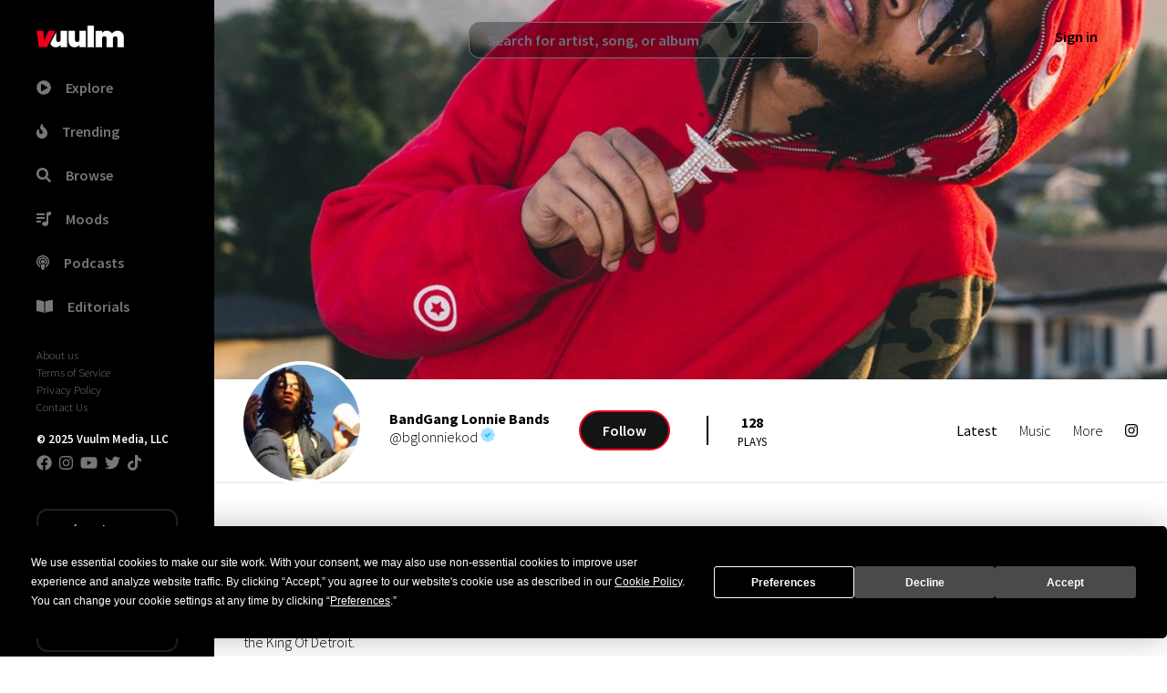

--- FILE ---
content_type: text/html; charset=utf-8
request_url: https://www.vuulm.com/bglonniekod/about
body_size: 16492
content:
<!DOCTYPE html><html lang="en" class="dark" data-critters-container><head>
  <meta charset="utf-8">
  <base href="/">
  <meta name="viewport" content="width=device-width, initial-scale=1">
  <title>About Bandgang Lonnie Bands on Vuulm</title>
  <meta name="format-detection" content="telephone=no">
  <meta name="msapplication-tap-highlight" content="no">
  <meta name="description" content="Check out Bandgang Lonnie Bands latest music on Vuulm">
  <meta name="apple-mobile-web-app-capable" content="yes">
  <meta name="apple-mobile-web-app-status-bar-style" content="black">
  <meta name="apple-itunes-app" content="app-id=1537422359">
  <meta http-equiv="x-ua-compatible" content="ie=edge">
  <meta property="fb:app_id" content="290400998137824">
  <meta property="og:title" content="About Bandgang Lonnie Bands on Vuulm">
  <meta property="og:description" content="Check out Bandgang Lonnie Bands latest music on Vuulm">
  <meta property="og:site_name" content="Vuulm - Always about music. Discover music, artists, playlists, and more">
  <meta property="og:image" content="https://cdn.vuulm.com/621c979e165c88000433ac28/avatar/bglonniekod_av.jpeg">
  <meta property="og:image:width" content="400">
  <meta property="og:image:height" content="400">
  <meta property="og:url" content="https://www.vuulm.com/bglonniekod/about">
  <meta property="og:type" content="website">
  <meta property="og:locale" content="en_US">
  <meta name="twitter:title" content="About Bandgang Lonnie Bands on Vuulm">
  <meta name="twitter:site" content="@vuulm">
  <meta name="twitter:description" content="Check out Bandgang Lonnie Bands latest music on Vuulm">
  <meta name="twitter:card" content="summary_large_image">
  <meta name="twitter:image" content="https://cdn.vuulm.com/621c979e165c88000433ac28/avatar/bglonniekod_av.jpeg">
  <meta name="twitter:player:width" content="400">
  <meta name="twitter:player:height" content="450">
  <link rel="me" href="https://twitter.com/vuulm">
  <meta name="msapplication-TileColor" content="#c2000f">
  <meta name="msapplication-TileImage" content="https://cdn.vuulm.com/assets/icon/android-icon-192x192.png">
  <meta property="al:ios:url" content="vuulm://app/bglonniekod/about">
  <meta property="al:ios:app_store_id" content="1537422359">
  <meta property="al:ios:app_name" content="Vuulm">
  <meta property="al:android:url" content="vuulm://app/bglonniekod/about">
  <meta property="al:android:app_name" content="Vuulm">
  <meta property="al:android:package" content="com.vuulm.music">
  <meta property="al:web:url" content="https://www.vuulm.com">
  <link rel="icon" type="image/png" sizes="32x32" href="https://cdn.vuulm.com/assets/icon/favicon-32x32.png">
  <link rel="icon" type="image/png" sizes="96x96" href="https://cdn.vuulm.com/assets/icon/favicon-96x96.png">
  <link rel="icon" type="image/png" sizes="16x16" href="https://cdn.vuulm.com/assets/icon/favicon-16x16.png">
  <link rel="icon" type="image/x-icon" href="https://cdn.vuulm.com/assets/icon/favicon.ico">
  <link rel="search" type="application/opensearchdescription+xml" href="/opensearch.xml" title="Search on Vuulm">
  <script defer src="https://cdn.vuulm.com/assets/fonts/awesome/js/all.min.js"></script>
  <script defer src="https://unpkg.com/alpinejs@3.10.5/dist/cdn.min.js"></script>
  <script defer src="https://cdn.auth0.com/js/auth0/9.18/auth0.min.js"></script>
  <link rel="preconnect" href="https://cdn.vuulm.com" crossorigin>
  <link rel="preconnect" href="https://api.vuulm.com" crossorigin>
  <link rel="preconnect" href="https://music.vuulm.com" crossorigin>
  <link rel="preconnect" href="https://fonts.googleapis.com" crossorigin>
  <link rel="dns-prefetch" href="https://www.googletagservices.com">
  <link rel="dns-prefetch" href="https://www.google.com">
  <link rel="dns-prefetch" href="https://www.facebook.com">
  <link rel="dns-prefetch" href="https://www.google-analytics.com">
  <link rel="dns-prefetch" href="https://s.adroll.com">
  <link rel="dns-prefetch" href="https://cdn.segment.com">
  <link rel="dns-prefetch" href="https://rules.quantcount.com">
  <link rel="dns-prefetch" href="https://chimpstatic.com">
  <link rel="dns-prefetch" href="https://www.googletagmanager.com">
  <script type="application/javascript">
    var global = global || window;
  </script>
  <script type="application/ld+json">
      {
        "@context": "http://schema.org",
        "name": "Vuulm",
        "url": "https://www.vuulm.com",
        "@type": "WebSite",
        "publisher": {
            "@type": "Organization",
            "logo": {
                "@type": "ImageObject",
                "url": "https://www.vuulm.com/assets/img/logo_vuulm_312x312_white.png"
            }
        },
        "potentialAction": {
          "@type": "SearchAction",
          "target": "https://www.vuulm.com/search?q={search_term}",
          "query-input": "required name=search_term"
        },
        "sameAs": [
          "https://www.facebook.com/vuulm",
          "https://instagram.com/vuulm",
          "https://www.linkedin.com/company/vuulm",
          "https://www.twitter.com/vuulm",
          "https://youtube.com/@Vuulm",
          "https://tiktok.com/@vuulm"
        ]
      }
  </script>
  <script type="application/ld+json">
      {
        "@context": "http://schema.org",
        "@type": "ItemList",
        "itemListElement": [
          {
            "@type": "SiteNavigationElement",
            "position": 1,
            "name": "Trending",
            "description": "New releases and music",
            "url": "https://www.vuulm.com/"
          },
          {
            "@type": "SiteNavigationElement",
            "position": 2,
            "name": "For Creators",
            "description": "Always about music, creating, and listening.",
            "url": "https://www.vuulm.com/creators"
          },
          {
            "@type": "SiteNavigationElement",
            "position": 3,
            "name": "For Listeners",
            "description": "Always about music. Made for listeners",
            "url": "https://www.vuulm.com/listeners"
          },
          {
            "@type": "SiteNavigationElement",
            "position": 4,
            "name": "Albums",
            "description": "Latest releases and albums",
            "url": "https://www.vuulm.com/albums"
          },
          {
            "@type": "SiteNavigationElement",
            "position": 5,
            "name": "Start your musical journey",
            "description": "Start uploading your music. Share and get analytics on your fanbase",
            "url": "https://www.vuulm.com/studio"
          },
          {
            "@type": "SiteNavigationElement",
            "position": 6,
            "name": "About",
            "description": "About Us",
            "url": "https://www.vuulm.com/about"
          },
          {
            "@type": "SiteNavigationElement",
            "position": 7,
            "name": "Editorials & Reviews",
            "description": "Editorials, reviews, and news.",
            "url": "https://www.vuulm.com/blog"
          }
        ]
      }
  </script>
  <script async src="https://www.googletagmanager.com/gtag/js?id=UA-107093476-1" defer></script>
  <script async src="https://www.googletagmanager.com/gtag/js?id=G-LFR5ZWLHME"></script>
  <script defer>(function(w,d,s,l,i){w[l]=w[l]||[];w[l].push({'gtm.start':
  new Date().getTime(),event:'gtm.js'});var f=d.getElementsByTagName(s)[0],
  j=d.createElement(s),dl=l!='dataLayer'?'&l='+l:'';j.async=true;j.src=
  'https://www.googletagmanager.com/gtm.js?id='+i+dl;f.parentNode.insertBefore(j,f);
  })(window,document,'script','dataLayer','GTM-T76QBHZ');</script>
  <script id="mcjs">!function(c,h,i,m,p){m=c.createElement(h),p=c.getElementsByTagName(h)[0],m.async=1,m.src=i,p.parentNode.insertBefore(m,p)}(document,"script","https://chimpstatic.com/mcjs-connected/js/users/61407024a535b13c72a8874ea/286699b87051d52d702287690.js");</script>
  <script>
    window.dataLayer = window.dataLayer || [];
    function gtag(){dataLayer.push(arguments);}
    gtag('js', new Date());
    gtag('config', 'UA-107093476-1');
    gtag('config', 'G-LFR5ZWLHME');
  </script>
  <script type="text/javascript" src="https://app.termly.io/embed.min.js" data-auto-block="off" data-website-uuid="7702766c-3465-4686-943b-40301418291f"></script>
<style>@import url(https://fonts.googleapis.com/css2?family=Inter:wght@400;500;600;700;800;900&family=Source+Sans+Pro:ital,wght@0,200;0,300;0,400;0,600;0,700;0,900;1,200;1,300;1,400;1,600;1,700;1,900&display=swap);@charset "UTF-8";*,::before,::after{--tw-border-spacing-x:0;--tw-border-spacing-y:0;--tw-translate-x:0;--tw-translate-y:0;--tw-rotate:0;--tw-skew-x:0;--tw-skew-y:0;--tw-scale-x:1;--tw-scale-y:1;--tw-pan-x:  ;--tw-pan-y:  ;--tw-pinch-zoom:  ;--tw-scroll-snap-strictness:proximity;--tw-gradient-from-position:  ;--tw-gradient-via-position:  ;--tw-gradient-to-position:  ;--tw-ordinal:  ;--tw-slashed-zero:  ;--tw-numeric-figure:  ;--tw-numeric-spacing:  ;--tw-numeric-fraction:  ;--tw-ring-inset:  ;--tw-ring-offset-width:0px;--tw-ring-offset-color:#fff;--tw-ring-color:rgb(59 130 246 / 0.5);--tw-ring-offset-shadow:0 0 #0000;--tw-ring-shadow:0 0 #0000;--tw-shadow:0 0 #0000;--tw-shadow-colored:0 0 #0000;--tw-blur:  ;--tw-brightness:  ;--tw-contrast:  ;--tw-grayscale:  ;--tw-hue-rotate:  ;--tw-invert:  ;--tw-saturate:  ;--tw-sepia:  ;--tw-drop-shadow:  ;--tw-backdrop-blur:  ;--tw-backdrop-brightness:  ;--tw-backdrop-contrast:  ;--tw-backdrop-grayscale:  ;--tw-backdrop-hue-rotate:  ;--tw-backdrop-invert:  ;--tw-backdrop-opacity:  ;--tw-backdrop-saturate:  ;--tw-backdrop-sepia:  ;--tw-contain-size:  ;--tw-contain-layout:  ;--tw-contain-paint:  ;--tw-contain-style:  }*,::before,::after{box-sizing:border-box;border-width:0;border-style:solid;border-color:currentColor}::before,::after{--tw-content:''}html{line-height:1.5;-webkit-text-size-adjust:100%;-moz-tab-size:4;tab-size:4;font-family:Source Sans Pro, sans-serif;font-feature-settings:normal;font-variation-settings:normal;-webkit-tap-highlight-color:transparent}body{margin:0;line-height:inherit}h1,h2{font-size:inherit;font-weight:inherit}a{color:inherit;text-decoration:inherit}button,input{font-family:inherit;font-feature-settings:inherit;font-variation-settings:inherit;font-size:100%;font-weight:inherit;line-height:inherit;letter-spacing:inherit;color:inherit;margin:0;padding:0}button{text-transform:none}button{-webkit-appearance:button;background-color:transparent;background-image:none}[type='search']{-webkit-appearance:textfield;outline-offset:-2px}h1,h2{margin:0}ul{list-style:none;margin:0;padding:0}input::placeholder{opacity:1;color:#9ca3af}button{cursor:pointer}img,iframe{display:block;vertical-align:middle}img{max-width:100%;height:auto}[type='search']{-webkit-appearance:none;appearance:none;background-color:#fff;border-color:#6b7280;border-width:1px;border-radius:0px;padding-top:0.5rem;padding-right:0.75rem;padding-bottom:0.5rem;padding-left:0.75rem;font-size:1rem;line-height:1.5rem;--tw-shadow:0 0 #0000}[type='search']:focus{outline:2px solid transparent;outline-offset:2px;--tw-ring-inset:var(--tw-empty,/*!*/ /*!*/);--tw-ring-offset-width:0px;--tw-ring-offset-color:#fff;--tw-ring-color:#2563eb;--tw-ring-offset-shadow:var(--tw-ring-inset) 0 0 0 var(--tw-ring-offset-width) var(--tw-ring-offset-color);--tw-ring-shadow:var(--tw-ring-inset) 0 0 0 calc(1px + var(--tw-ring-offset-width)) var(--tw-ring-color);box-shadow:var(--tw-ring-offset-shadow), var(--tw-ring-shadow), var(--tw-shadow);border-color:#2563eb}input::placeholder{color:#6b7280;opacity:1}h1{font-size:4.052rem;line-height:5.25rem;letter-spacing:-0.02em;font-weight:900}h2{font-size:1.25rem;font-weight:700}html{font-weight:300}input[type=search]::-ms-clear{display:none;width:0;height:0}input[type=search]::-ms-reveal{display:none;width:0;height:0}input[type=search]::-webkit-search-decoration,input[type=search]::-webkit-search-cancel-button,input[type=search]::-webkit-search-results-button,input[type=search]::-webkit-search-results-decoration{display:none}.container{width:100%}@media (min-width: 640px){.container{max-width:640px}}@media (min-width: 768px){.container{max-width:768px}}@media (min-width: 1024px){.container{max-width:1024px}}@media (min-width: 1280px){.container{max-width:1280px}}@media (min-width: 1536px){.container{max-width:1536px}}.fixed{position:fixed}.absolute{position:absolute}.relative{position:relative}.sticky{position:sticky}.inset-0{inset:0px}.-top-2{top:-0.5rem}.bottom-0{bottom:0px}.top-0{top:0px}.z-10{z-index:10}.z-30{z-index:30}.z-50{z-index:50}.order-first{order:-9999}.float-left{float:left}.mx-8{margin-left:2rem;margin-right:2rem}.mx-auto{margin-left:auto;margin-right:auto}.my-2{margin-top:0.5rem;margin-bottom:0.5rem}.my-4{margin-top:1rem;margin-bottom:1rem}.my-6{margin-top:1.5rem;margin-bottom:1.5rem}.my-8{margin-top:2rem;margin-bottom:2rem}.-mt-4{margin-top:-1rem}.mb-10{margin-bottom:2.5rem}.mb-2{margin-bottom:0.5rem}.mb-4{margin-bottom:1rem}.mb-8{margin-bottom:2rem}.mr-2{margin-right:0.5rem}.mr-4{margin-right:1rem}.mr-8{margin-right:2rem}.mr-\[1\.5px\]{margin-right:1.5px}.mt-10{margin-top:2.5rem}.mt-4{margin-top:1rem}.mt-6{margin-top:1.5rem}.mt-8{margin-top:2rem}.block{display:block}.inline-block{display:inline-block}.flex{display:flex}.inline-flex{display:inline-flex}.hidden{display:none}.h-10{height:2.5rem}.h-20{height:5rem}.h-32{height:8rem}.h-8{height:2rem}.h-\[26rem\]{height:26rem}.h-full{height:100%}.h-screen{height:100vh}.min-h-\[96px\]{min-height:96px}.min-h-screen{min-height:100vh}.w-1\/2{width:50%}.w-16{width:4rem}.w-24{width:6rem}.w-32{width:8rem}.w-72{width:18rem}.w-96{width:24rem}.w-full{width:100%}.min-w-0{min-width:0px}.max-w-full{max-width:100%}.flex-auto{flex:1 1 auto}.flex-initial{flex:0 1 auto}.flex-shrink{flex-shrink:1}.flex-grow-0{flex-grow:0}.-translate-x-1\/2{--tw-translate-x:-50%;transform:translate(var(--tw-translate-x), var(--tw-translate-y)) rotate(var(--tw-rotate)) skewX(var(--tw-skew-x)) skewY(var(--tw-skew-y)) scaleX(var(--tw-scale-x)) scaleY(var(--tw-scale-y))}.-translate-y-full{--tw-translate-y:-100%;transform:translate(var(--tw-translate-x), var(--tw-translate-y)) rotate(var(--tw-rotate)) skewX(var(--tw-skew-x)) skewY(var(--tw-skew-y)) scaleX(var(--tw-scale-x)) scaleY(var(--tw-scale-y))}.transform{transform:translate(var(--tw-translate-x), var(--tw-translate-y)) rotate(var(--tw-rotate)) skewX(var(--tw-skew-x)) skewY(var(--tw-skew-y)) scaleX(var(--tw-scale-x)) scaleY(var(--tw-scale-y))}.cursor-pointer{cursor:pointer}.flex-col{flex-direction:column}.content-center{align-content:center}.items-end{align-items:flex-end}.items-center{align-items:center}.justify-start{justify-content:flex-start}.justify-end{justify-content:flex-end}.justify-center{justify-content:center}.justify-between{justify-content:space-between}.space-x-2 > :not([hidden]) ~ :not([hidden]){--tw-space-x-reverse:0;margin-right:calc(0.5rem * var(--tw-space-x-reverse));margin-left:calc(0.5rem * calc(1 - var(--tw-space-x-reverse)))}.space-x-4 > :not([hidden]) ~ :not([hidden]){--tw-space-x-reverse:0;margin-right:calc(1rem * var(--tw-space-x-reverse));margin-left:calc(1rem * calc(1 - var(--tw-space-x-reverse)))}.space-x-6 > :not([hidden]) ~ :not([hidden]){--tw-space-x-reverse:0;margin-right:calc(1.5rem * var(--tw-space-x-reverse));margin-left:calc(1.5rem * calc(1 - var(--tw-space-x-reverse)))}.space-y-2 > :not([hidden]) ~ :not([hidden]){--tw-space-y-reverse:0;margin-top:calc(0.5rem * calc(1 - var(--tw-space-y-reverse)));margin-bottom:calc(0.5rem * var(--tw-space-y-reverse))}.space-y-6 > :not([hidden]) ~ :not([hidden]){--tw-space-y-reverse:0;margin-top:calc(1.5rem * calc(1 - var(--tw-space-y-reverse)));margin-bottom:calc(1.5rem * var(--tw-space-y-reverse))}.overflow-y-auto{overflow-y:auto}.rounded-full{border-radius:9999px}.rounded-lg{border-radius:0.5rem}.rounded-xl{border-radius:0.75rem}.border-2{border-width:2px}.border-l-2{border-left-width:2px}.border-solid{border-style:solid}.border-\[\#222222\]{--tw-border-opacity:1;border-color:rgb(34 34 34 / var(--tw-border-opacity, 1))}.border-red{--tw-border-opacity:1;border-color:rgb(237 0 30 / var(--tw-border-opacity, 1))}.bg-black{--tw-bg-opacity:1;background-color:rgb(0 0 0 / var(--tw-bg-opacity, 1))}.bg-dark{--tw-bg-opacity:1;background-color:rgb(20 20 21 / var(--tw-bg-opacity, 1))}.bg-gray-dark{--tw-bg-opacity:1;background-color:rgb(39 52 68 / var(--tw-bg-opacity, 1))}.bg-red{--tw-bg-opacity:1;background-color:rgb(237 0 30 / var(--tw-bg-opacity, 1))}.bg-white{--tw-bg-opacity:1;background-color:rgb(255 255 255 / var(--tw-bg-opacity, 1))}.bg-opacity-80{--tw-bg-opacity:0.8}.object-cover{object-fit:cover}.p-4{padding:1rem}.p-6{padding:1.5rem}.px-10{padding-left:2.5rem;padding-right:2.5rem}.px-2{padding-left:0.5rem;padding-right:0.5rem}.px-3{padding-left:0.75rem;padding-right:0.75rem}.px-4{padding-left:1rem;padding-right:1rem}.px-5{padding-left:1.25rem;padding-right:1.25rem}.px-6{padding-left:1.5rem;padding-right:1.5rem}.px-8{padding-left:2rem;padding-right:2rem}.py-2{padding-top:0.5rem;padding-bottom:0.5rem}.py-3{padding-top:0.75rem;padding-bottom:0.75rem}.py-8{padding-top:2rem;padding-bottom:2rem}.pr-16{padding-right:4rem}.pt-2{padding-top:0.5rem}.text-left{text-align:left}.text-center{text-align:center}.text-2xl{font-size:1.5rem;line-height:2rem;letter-spacing:-0.01em;font-weight:500}.text-\[16px\]{font-size:16px}.text-\[18px\]{font-size:18px}.text-base{font-size:1rem}.text-sm{font-size:0.8rem}.text-xl{font-size:1.25rem}.font-bold{font-weight:700}.font-medium{font-weight:500}.font-semibold{font-weight:600}.uppercase{text-transform:uppercase}.capitalize{text-transform:capitalize}.leading-none{line-height:1}.text-\[\#777777\]{--tw-text-opacity:1;color:rgb(119 119 119 / var(--tw-text-opacity, 1))}.text-blue{--tw-text-opacity:1;color:rgb(31 182 255 / var(--tw-text-opacity, 1))}.text-red{--tw-text-opacity:1;color:rgb(237 0 30 / var(--tw-text-opacity, 1))}.text-white{--tw-text-opacity:1;color:rgb(255 255 255 / var(--tw-text-opacity, 1))}.shadow{--tw-shadow:0 1px 3px 0 rgb(0 0 0 / 0.1), 0 1px 2px -1px rgb(0 0 0 / 0.1);--tw-shadow-colored:0 1px 3px 0 var(--tw-shadow-color), 0 1px 2px -1px var(--tw-shadow-color);box-shadow:var(--tw-ring-offset-shadow, 0 0 #0000), var(--tw-ring-shadow, 0 0 #0000), var(--tw-shadow)}.shadow-xl{--tw-shadow:0 20px 25px -5px rgb(0 0 0 / 0.1), 0 8px 10px -6px rgb(0 0 0 / 0.1);--tw-shadow-colored:0 20px 25px -5px var(--tw-shadow-color), 0 8px 10px -6px var(--tw-shadow-color);box-shadow:var(--tw-ring-offset-shadow, 0 0 #0000), var(--tw-ring-shadow, 0 0 #0000), var(--tw-shadow)}.ring-4{--tw-ring-offset-shadow:var(--tw-ring-inset) 0 0 0 var(--tw-ring-offset-width) var(--tw-ring-offset-color);--tw-ring-shadow:var(--tw-ring-inset) 0 0 0 calc(4px + var(--tw-ring-offset-width)) var(--tw-ring-color);box-shadow:var(--tw-ring-offset-shadow), var(--tw-ring-shadow), var(--tw-shadow, 0 0 #0000)}.ring-white{--tw-ring-opacity:1;--tw-ring-color:rgb(255 255 255 / var(--tw-ring-opacity, 1))}.transition{transition-property:color, background-color, border-color, text-decoration-color, fill, stroke, opacity, box-shadow, transform, filter, -webkit-backdrop-filter;transition-property:color, background-color, border-color, text-decoration-color, fill, stroke, opacity, box-shadow, transform, filter, backdrop-filter;transition-property:color, background-color, border-color, text-decoration-color, fill, stroke, opacity, box-shadow, transform, filter, backdrop-filter, -webkit-backdrop-filter;transition-timing-function:cubic-bezier(0.4, 0, 0.2, 1);transition-duration:150ms}.transition-all{transition-property:all;transition-timing-function:cubic-bezier(0.4, 0, 0.2, 1);transition-duration:150ms}.transition-opacity{transition-property:opacity;transition-timing-function:cubic-bezier(0.4, 0, 0.2, 1);transition-duration:150ms}.duration-300{transition-duration:300ms}[type=search]:focus{--tw-ring-opacity:1;--tw-ring-color:rgb(132 146 166 / var(--tw-ring-opacity, 1));--tw-border-opacity:1;border-color:rgb(132 146 166 / var(--tw-border-opacity, 1))}.hover\:bg-red:hover{--tw-bg-opacity:1;background-color:rgb(237 0 30 / var(--tw-bg-opacity, 1))}.focus\:bg-red:focus{--tw-bg-opacity:1;background-color:rgb(237 0 30 / var(--tw-bg-opacity, 1))}.focus\:outline-none:focus{outline:2px solid transparent;outline-offset:2px}.active\:bg-red:active{--tw-bg-opacity:1;background-color:rgb(237 0 30 / var(--tw-bg-opacity, 1))}.dark\:bg-black:is(.dark *){--tw-bg-opacity:1;background-color:rgb(0 0 0 / var(--tw-bg-opacity, 1))}.dark\:bg-dark:is(.dark *){--tw-bg-opacity:1;background-color:rgb(20 20 21 / var(--tw-bg-opacity, 1))}.dark\:text-white:is(.dark *){--tw-text-opacity:1;color:rgb(255 255 255 / var(--tw-text-opacity, 1))}.dark\:opacity-60:is(.dark *){opacity:0.6}@media (min-width: 640px){.sm\:block{display:block}.sm\:p-0{padding:0px}.sm\:p-8{padding:2rem}}@media (min-width: 768px){.md\:hidden{display:none}.md\:items-center{align-items:center}}@media (min-width: 1024px){.lg\:m-0{margin:0px}.lg\:ml-8{margin-left:2rem}.lg\:ml-auto{margin-left:auto}.lg\:mt-0{margin-top:0px}.lg\:block{display:block}.lg\:flex{display:flex}.lg\:hidden{display:none}.lg\:flex-row{flex-direction:row}.lg\:items-start{align-items:flex-start}}</style><link rel="stylesheet" href="styles.css" media="print" onload="this.media='all'"><noscript><link rel="stylesheet" href="styles.css"></noscript><script async src="https://www.googletagmanager.com/gtag/js?id=G-LFR5ZWLHME"></script><style ng-app-id="vuulm-root">[_nghost-vuulm-root-c4257480216]     .audio-player.fixed-bottom{align-items:center;justify-content:center;color:#fff;font-size:14px;position:fixed;width:100%;bottom:0;z-index:99;height:90px}[_nghost-vuulm-root-c4257480216]     .audio-player.fixed-bottom a, [_nghost-vuulm-root-c4257480216]     .audio-player.fixed-bottom a:link, [_nghost-vuulm-root-c4257480216]     .audio-player.fixed-bottom a:active, [_nghost-vuulm-root-c4257480216]     .audio-player.fixed-bottom a:hover{color:#fff;outline:none;text-decoration:none}[_nghost-vuulm-root-c4257480216]     .audio-player.fixed-bottom .audio-play-control{background-color:#000000e8;display:grid;grid-template-columns:33% 33% 33%}[_nghost-vuulm-root-c4257480216]     .audio-player.fixed-bottom audio{width:100%;height:0;visibility:hidden}[_nghost-vuulm-root-c4257480216]     .audio-player.fixed-bottom .social{align-items:center;display:flex;font-size:16px;justify-content:space-evenly;margin-left:30px;height:100%;padding-left:30px}[_nghost-vuulm-root-c4257480216]     .audio-player.fixed-bottom .purchase_btn{background-color:red;font-size:12px;padding:3px 10px;border-radius:5px;margin-left:10px}[_nghost-vuulm-root-c4257480216]     .audio-player.fixed-bottom:hover #audio-progress-handle{display:block}[_nghost-vuulm-root-c4257480216]     #audio-progress-handle{display:none;position:absolute;z-index:1;margin-top:-5px;margin-left:-10px;width:20px;height:20px;border:4px solid #fff;border-top-color:#fff;border-right-color:#fff;transform:rotate(45deg);border-radius:100%;background-color:#fff;box-shadow:0 1px 6px #0003;cursor:pointer}[_nghost-vuulm-root-c4257480216]     input[type=range]{width:50%;height:20px;overflow:hidden;cursor:pointer;background-color:transparent;outline:none}[_nghost-vuulm-root-c4257480216]     input[type=range], [_nghost-vuulm-root-c4257480216]     input[type=range]::-webkit-slider-runnable-track, [_nghost-vuulm-root-c4257480216]     input[type=range]::-webkit-slider-thumb{-webkit-appearance:none}[_nghost-vuulm-root-c4257480216]     input[type=range]::-webkit-slider-runnable-track{width:50%;height:5px;background:#222}[_nghost-vuulm-root-c4257480216]     input[type=range]::-webkit-slider-thumb{position:relative;height:7px;width:7px;margin-top:-1px;background:red;border-radius:50%;border:0px solid black;box-shadow:0 1px 6px #0003}[_nghost-vuulm-root-c4257480216]     input[type=range]::-webkit-slider-thumb:before{position:absolute;content:"";height:10px;width:500px;left:-502px;top:8px;background:#333}</style><style ng-app-id="vuulm-root">.sidenav[_ngcontent-vuulm-root-c2374747694]{background-color:#141415;color:#fff;width:255px;height:100vh}.mat-drawer-side[_ngcontent-vuulm-root-c2374747694]{border-right:solid 1px rgba(0,0,0,.12);box-shadow:-6px 11px 11px #111}.mat-drawer-content[_ngcontent-vuulm-root-c2374747694]{height:100vh;background-color:#f9f9f9}.app-message[_ngcontent-vuulm-root-c2374747694]{width:100%;padding:15px 0;text-align:center;border-radius:0;font-size:85%}.app-message[_ngcontent-vuulm-root-c2374747694]:hover{cursor:pointer}.main-wrapper[_ngcontent-vuulm-root-c2374747694]   .sub-header[_ngcontent-vuulm-root-c2374747694]{display:flex;background-color:#fff;padding:10px 20px;position:sticky;top:0;z-index:99}.main-wrapper[_ngcontent-vuulm-root-c2374747694]   .sub-header[_ngcontent-vuulm-root-c2374747694]   .avatar[_ngcontent-vuulm-root-c2374747694]{border-radius:50%;width:35px;height:35px}.main-wrapper[_ngcontent-vuulm-root-c2374747694]   .sub-header[_ngcontent-vuulm-root-c2374747694]   div[_ngcontent-vuulm-root-c2374747694]{flex:1}.main-wrapper[_ngcontent-vuulm-root-c2374747694]   .sub-header[_ngcontent-vuulm-root-c2374747694]   .notification[_ngcontent-vuulm-root-c2374747694]{font-size:21px;border-left:1px solid #ccc}.header[_ngcontent-vuulm-root-c2374747694]{background-color:#fff;padding:15px 25px;display:flex;position:sticky;top:0;z-index:99}.header[_ngcontent-vuulm-root-c2374747694]   .page-title[_ngcontent-vuulm-root-c2374747694]{font-size:20px;font-weight:700;display:inline}.header[_ngcontent-vuulm-root-c2374747694]   .profile[_ngcontent-vuulm-root-c2374747694]{text-align:right;display:flex}.header[_ngcontent-vuulm-root-c2374747694]   .search-field[_ngcontent-vuulm-root-c2374747694]{flex:1;text-align:center;justify-content:space-around;align-content:center}</style><style ng-app-id="vuulm-root">.search[_ngcontent-vuulm-root-c2892811225]   input[_ngcontent-vuulm-root-c2892811225]{background-color:#0000004d}</style><style ng-app-id="vuulm-root">img.banner-cover[_ngcontent-vuulm-root-c1412834022]{width:100%;vertical-align:top}[_nghost-vuulm-root-c1412834022]{padding-bottom:5rem}</style><style ng-app-id="vuulm-root">.btn-round[_ngcontent-vuulm-root-c4114241606]{border-radius:35px;font-size:16px;padding:3px 25px}</style><link rel="canonical" href="https://www.vuulm.com/bglonniekod/about"></head>

<body>
  <noscript><iframe src="https://www.googletagmanager.com/ns.html?id=GTM-T76QBHZ" height="0" width="0" style="display:none;visibility:hidden"></iframe></noscript>
  <vuulm-root _nghost-vuulm-root-c474683365 ng-version="17.3.12" ng-server-context="ssr"><router-outlet _ngcontent-vuulm-root-c474683365></router-outlet><vuulm-app _nghost-vuulm-root-c2374747694><div _ngcontent-vuulm-root-c2374747694 class="flex min-h-screen"><div _ngcontent-vuulm-root-c2374747694 class="bg-black h-screen hidden lg:block w-72 duration-300 sticky top-0 text-white"><vuulm-sidebar _ngcontent-vuulm-root-c2374747694 _nghost-vuulm-root-c1600951190><div _ngcontent-vuulm-root-c1600951190 class="sidenav px-10 py-3 text-[#777777]"><ul _ngcontent-vuulm-root-c1600951190 class="space-y-6 mb-8 mt-4 font-semibold"><li _ngcontent-vuulm-root-c1600951190 class="mb-8"><img _ngcontent-vuulm-root-c1600951190 src="[data-uri]" alt="Vuulm" title="Vuulm" class="w-24 cursor-pointer" tabindex="0"></li><li _ngcontent-vuulm-root-c1600951190 routerlinkactive="active" class><a _ngcontent-vuulm-root-c1600951190 href="/albums"><span _ngcontent-vuulm-root-c1600951190 class="mr-4"><i _ngcontent-vuulm-root-c1600951190 class="fas fa-play-circle"></i></span><span _ngcontent-vuulm-root-c1600951190 class="title">Explore</span></a></li><li _ngcontent-vuulm-root-c1600951190 routerlinkactive="active" class><a _ngcontent-vuulm-root-c1600951190 href="/albums/songs"><span _ngcontent-vuulm-root-c1600951190 class="mr-4"><i _ngcontent-vuulm-root-c1600951190 class="fas fa-fire"></i></span><span _ngcontent-vuulm-root-c1600951190 class="title">Trending</span></a></li><li _ngcontent-vuulm-root-c1600951190 routerlinkactive="active" class><a _ngcontent-vuulm-root-c1600951190 href="/search"><span _ngcontent-vuulm-root-c1600951190 class="mr-4"><i _ngcontent-vuulm-root-c1600951190 class="fas fa-search"></i></span><span _ngcontent-vuulm-root-c1600951190 class="title">Browse</span></a></li><li _ngcontent-vuulm-root-c1600951190 routerlinkactive="active" class><a _ngcontent-vuulm-root-c1600951190 href="/playlists"><span _ngcontent-vuulm-root-c1600951190 class="mr-4"><i _ngcontent-vuulm-root-c1600951190 class="fas fa-list-music"></i></span><span _ngcontent-vuulm-root-c1600951190 class="title">Moods</span></a></li><li _ngcontent-vuulm-root-c1600951190 routerlinkactive="active" class><a _ngcontent-vuulm-root-c1600951190 href="/podcasts"><span _ngcontent-vuulm-root-c1600951190 class="mr-4"><i _ngcontent-vuulm-root-c1600951190 class="fas fa-podcast"></i></span><span _ngcontent-vuulm-root-c1600951190 class="title">Podcasts</span></a></li><li _ngcontent-vuulm-root-c1600951190 routerlinkactive="active" class><a _ngcontent-vuulm-root-c1600951190 href="/blog"><span _ngcontent-vuulm-root-c1600951190 class="mr-4"><i _ngcontent-vuulm-root-c1600951190 class="fas fa-book-open"></i></span><span _ngcontent-vuulm-root-c1600951190 class="title">Editorials</span></a></li></ul><ul _ngcontent-vuulm-root-c1600951190 class="bottom-0 text-sm bottom"><li _ngcontent-vuulm-root-c1600951190><a _ngcontent-vuulm-root-c1600951190 href="/about">About us</a></li><li _ngcontent-vuulm-root-c1600951190><a _ngcontent-vuulm-root-c1600951190 href="/about/terms">Terms of Service</a></li><li _ngcontent-vuulm-root-c1600951190><a _ngcontent-vuulm-root-c1600951190 href="/about/privacy">Privacy Policy</a></li><li _ngcontent-vuulm-root-c1600951190><a _ngcontent-vuulm-root-c1600951190 href="https://vuulm.zendesk.com/hc/en-us/requests/new" target="_blank">Contact Us</a></li><li _ngcontent-vuulm-root-c1600951190 class="mt-4"><div _ngcontent-vuulm-root-c1600951190 class="copyright text-white"><span _ngcontent-vuulm-root-c1600951190 class="font-semibold">© 2025 Vuulm Media, LLC</span></div><div _ngcontent-vuulm-root-c1600951190 class="social flex space-x-2 my-2"><a _ngcontent-vuulm-root-c1600951190 href="https://www.facebook.com/vuulm" target="_blank" title="Follow us on Facebook"><i _ngcontent-vuulm-root-c1600951190 class="fab fa-facebook fa-lg"></i></a><a _ngcontent-vuulm-root-c1600951190 href="https://www.instagram.com/vuulm" target="_blank" title="Follow us on Instagram"><i _ngcontent-vuulm-root-c1600951190 class="fab fa-instagram fa-lg"></i></a><a _ngcontent-vuulm-root-c1600951190 href="https://youtube.com/@Vuulm" target="_blank" title="Subscribe to our channel"><i _ngcontent-vuulm-root-c1600951190 class="fab fa-youtube fa-lg"></i></a><a _ngcontent-vuulm-root-c1600951190 href="https://www.twitter.com/vuulm" target="_blank" title="Follow us on Twitter"><i _ngcontent-vuulm-root-c1600951190 class="fab fa-twitter fa-lg"></i></a><a _ngcontent-vuulm-root-c1600951190 href="https://www.tiktok.com/@vuulm" target="_blank" title="Stay connect with us on TikTok"><i _ngcontent-vuulm-root-c1600951190 class="fab fa-tiktok fa-lg"></i></a></div></li><li _ngcontent-vuulm-root-c1600951190 class="mt-10 mb-2"><a _ngcontent-vuulm-root-c1600951190 href="https://apps.apple.com/us/app/vuulm/id1537422359?platform=iphone" target="_blank" title="Download the app from App Store" class="block border-solid border-2 border-[#222222] content-center w-full py-3 px-6 text-center rounded-xl transition focus:bg-red"><span _ngcontent-vuulm-root-c1600951190 class="text-white w-full font-semibold"><i _ngcontent-vuulm-root-c1600951190 class="fab fa-apple fa-1x mr-[1.5px]"></i> Apple Store </span></a></li><li _ngcontent-vuulm-root-c1600951190 class="mb-2"><a _ngcontent-vuulm-root-c1600951190 href="https://play.google.com/store/apps/details?id=com.vuulm.music" target="_blank" title="Download the app from Play Store" class="block border-solid border-2 border-[#222222] content-center w-full py-3 px-6 text-center rounded-xl transition focus:bg-red"><span _ngcontent-vuulm-root-c1600951190 class="text-white font-semibold"><i _ngcontent-vuulm-root-c1600951190 class="fab fa-android fa-1x mr-[1.5px]"></i> Play Store </span></a></li><li _ngcontent-vuulm-root-c1600951190 class="mb-4"><button _ngcontent-vuulm-root-c1600951190 type="button" routerlink="/creators" target="_blank" title="Made for Creators" class="border-solid border-2 border-[#222222] content-center w-full py-3 px-6 text-center rounded-xl transition focus:bg-red" tabindex="0"><span _ngcontent-vuulm-root-c1600951190 class="block text-white font-semibold"><i _ngcontent-vuulm-root-c1600951190 class="fad fa-heart fa-1x text-red mr-[1.5px]"></i> For Creators </span></button></li></ul></div></vuulm-sidebar></div><div _ngcontent-vuulm-root-c2374747694 class="bg-white dark:bg-dark flex flex-auto flex-col min-h-screen min-w-0 w-full"><div _ngcontent-vuulm-root-c2374747694 class="relative w-full"><nav _ngcontent-vuulm-root-c2374747694 class="absolute dark:text-white flex font-semibold h-20 items-center justify-between mx-auto px-8 w-full z-50"><div _ngcontent-vuulm-root-c2374747694 class="inline-flex"><!----></div><div _ngcontent-vuulm-root-c2374747694 class="hidden sm:block flex-shrink flex-grow-0 justify-start px-2"><vuulm-search _ngcontent-vuulm-root-c2374747694 _nghost-vuulm-root-c2892811225><div _ngcontent-vuulm-root-c2892811225 class="search inline-block"><div _ngcontent-vuulm-root-c2892811225 class="inline-flex items-center max-w-full"><div _ngcontent-vuulm-root-c2892811225 class="pt-2 relative mx-auto dark:text-white"><input _ngcontent-vuulm-root-c2892811225 type="search" name="search" autocomplete="off" maxlength="100" placeholder="Search for artist, song, or album" class="dark:text-white h-10 w-96 px-5 pr-16 rounded-xl focus:outline-none ng-untouched ng-pristine ng-valid" value><!----></div></div></div></vuulm-search><!----></div><div _ngcontent-vuulm-root-c2374747694 class="flex-initial z-50"><div _ngcontent-vuulm-root-c2374747694 class="flex justify-end items-center relative"><div _ngcontent-vuulm-root-c2374747694 class="flex mr-8 items-center"><a _ngcontent-vuulm-root-c2374747694 class="block inline-block py-2 px-3 cursor-pointer">Sign in</a><!----><!----><!----></div></div></div></nav></div><router-outlet _ngcontent-vuulm-root-c2374747694></router-outlet><vuulm-detail _nghost-vuulm-root-c1412834022><div _ngcontent-vuulm-root-c1412834022 class="flex flex-col flex-auto min-w-0"><div _ngcontent-vuulm-root-c1412834022 class="flex flex-col shadow bg-card"><div _ngcontent-vuulm-root-c1412834022 class="dark:bg-black min-h-[96px]"><img _ngcontent-vuulm-root-c1412834022 class="banner-cover object-cover h-[26rem] w-96 dark:opacity-60" alt="bglonniekod" src="https://cdn.vuulm.com/621c979e165c88000433ac28/banner/bglonniekod.jpg?resize=1980,728&amp;quality=100&amp;webp=1"><!----></div><div _ngcontent-vuulm-root-c1412834022 class="flex flex-col flex-0 lg:flex-row items-center w-full mx-auto px-8 lg:h-18 bg-card dark:text-white"><div _ngcontent-vuulm-root-c1412834022 class="-mt-4 lg:-mt-22 rounded-full"><img _ngcontent-vuulm-root-c1412834022 class="w-32 h-32 rounded-full ring-4 ring-white ring-bg-card z-10 relative" alt="bglonniekod" src="https://cdn.vuulm.com/621c979e165c88000433ac28/avatar/bglonniekod_av.jpeg?resize=300,300"><!----><!----></div><div _ngcontent-vuulm-root-c1412834022 class="flex flex-col items-center lg:items-start mt-4 lg:mt-0 lg:ml-8"><h2 _ngcontent-vuulm-root-c1412834022 class="text-base font-bold leading-none float-left">BandGang Lonnie Bands</h2><div _ngcontent-vuulm-root-c1412834022 class="text-secondary">@bglonniekod <vuulm-badge _ngcontent-vuulm-root-c1412834022 _nghost-vuulm-root-c2194439857><div _ngcontent-vuulm-root-c2194439857 x-data="{ tooltip: false }" class="relative z-30 inline-flex"><i _ngcontent-vuulm-root-c2194439857 x-on:mouseover="tooltip = true" x-on:mouseleave="tooltip = false" class="fad fa-badge-check text-blue cursor-pointer"></i>&nbsp; <!----><!----><!----><!----><!----><!----><!----><div _ngcontent-vuulm-root-c2194439857 x-cloak x-show.transition.origin.top="tooltip" class="relative"><div _ngcontent-vuulm-root-c2194439857 class="absolute -top-2 z-10 w-32 text-center p-4 text-sm font-semibold text-white transform -translate-x-1/2 -translate-y-full bg-gray-dark rounded-lg capitalize"> Verified artist </div></div></div><!----><!----></vuulm-badge><!----></div></div><div _ngcontent-vuulm-root-c1412834022 class="flex flex-col items-center lg:items-start mt-4 lg:mt-0 lg:ml-8"><vuulm-subscribe _ngcontent-vuulm-root-c1412834022 _nghost-vuulm-root-c4114241606><!----><button _ngcontent-vuulm-root-c4114241606 class="text-[16px] order-first py-2 px-6 text-center rounded-full bg-dark border-2 border-red transition hover:bg-red active:bg-red focus:bg-red mr-2"><span _ngcontent-vuulm-root-c4114241606 class="block text-white font-semibold">Follow</span></button><!----><!----><!----><!----></vuulm-subscribe></div><div _ngcontent-vuulm-root-c1412834022 class="hidden lg:flex h-8 mx-8 border-l-2"></div><!----><div _ngcontent-vuulm-root-c1412834022 class="flex items-center mt-6 lg:mt-0 space-x-6"><div _ngcontent-vuulm-root-c1412834022 class="flex flex-col items-center"><span _ngcontent-vuulm-root-c1412834022 class="font-bold">128</span><span _ngcontent-vuulm-root-c1412834022 class="text-sm font-medium text-secondary uppercase">Plays</span></div><!----><!----></div><div _ngcontent-vuulm-root-c1412834022 class="flex items-center mt-8 mb-4 lg:m-0 lg:ml-auto space-x-6"><a _ngcontent-vuulm-root-c1412834022 class="font-medium" href="/bglonniekod"> Latest </a><a _ngcontent-vuulm-root-c1412834022 class="text-secondary" href="/bglonniekod/albums"> Music </a><a _ngcontent-vuulm-root-c1412834022 class="text-secondary" href="/bglonniekod/about"> More </a><!----><a _ngcontent-vuulm-root-c1412834022 target="_blank" href="https://www.instagram.com/bglonniekod"><i _ngcontent-vuulm-root-c1412834022 class="fab fa-instagram"></i></a><!----><!----><!----><!----><!----></div></div></div><!----><div _ngcontent-vuulm-root-c1412834022 class="w-full mx-auto p-6 sm:p-8"><router-outlet _ngcontent-vuulm-root-c1412834022></router-outlet><vuulm-bio _nghost-vuulm-root-c2743589089><div _ngcontent-vuulm-root-c2743589089 class="container w-1/2 justify-center"><h1 _ngcontent-vuulm-root-c2743589089 class="text-xl font-bold leading-none text-white uppercase mb-4">Bio</h1><div _ngcontent-vuulm-root-c2743589089 class="dark:text-white">BandGang Lonnie Bands is 1 of 6 rappers of the Detroit rap Group BandGang. BandGang Lonnie jump on to the Detroit rap scene with hisbreak out regional hit whatever I say. BandGang Lonnie Bands is set to release his 6 album on May 3rd title KOD which he's proclaiming himself as the King Of Detroit.</div><!----></div><!----><!----></vuulm-bio><!----></div></div><!----><!----><!----><vuulm-modal-mobile _ngcontent-vuulm-root-c1412834022 _nghost-vuulm-root-c652277817><div _ngcontent-vuulm-root-c652277817 x-data="{ modelOpen: true }" class="lg:hidden md:hidden"><div _ngcontent-vuulm-root-c652277817 x-show="modelOpen" aria-labelledby="modal-title" role="dialog" aria-modal="true" class="fixed inset-0 z-50 overflow-y-auto"><div _ngcontent-vuulm-root-c652277817 class="flex items-end justify-center min-h-screen px-4 text-center md:items-center sm:block sm:p-0"><div _ngcontent-vuulm-root-c652277817 x-cloak x-show="modelOpen" x-transition:enter="transition ease-out duration-300 transform" x-transition:enter-start="opacity-0" x-transition:enter-end="opacity-100" x-transition:leave="transition ease-in duration-200 transform" x-transition:leave-start="opacity-100" x-transition:leave-end="opacity-0" aria-hidden="true" class="fixed inset-0 transition-opacity bg-black bg-opacity-80"></div><div _ngcontent-vuulm-root-c652277817 x-cloak x-show="modelOpen" x-transition:enter="transition ease-out duration-300 transform" x-transition:enter-start="opacity-0 translate-y-4 sm:translate-y-0 sm:scale-95" x-transition:enter-end="opacity-100 translate-y-0 sm:scale-100" x-transition:leave="transition ease-in duration-200 transform" x-transition:leave-start="opacity-100 translate-y-0 sm:scale-100" x-transition:leave-end="opacity-0 translate-y-4 sm:translate-y-0 sm:scale-95" class="font-semibold inline-block w-full h-full my-8 text-left transition-all transform bg-black text-white rounded-lg shadow-xl"><div _ngcontent-vuulm-root-c652277817 class="w-full h-screen"><div _ngcontent-vuulm-root-c652277817 class="items-center justify-between space-x-4 text-center"><img _ngcontent-vuulm-root-c652277817 src="[data-uri]" alt="Vuulm" class="w-16 mx-auto my-4"><h2 _ngcontent-vuulm-root-c652277817 class="my-6">It's better on the app</h2></div><div _ngcontent-vuulm-root-c1412834022 class="flex flex-col"><div _ngcontent-vuulm-root-c1412834022 class="flex flex-col items-center w-full mx-auto py-8"><div _ngcontent-vuulm-root-c1412834022 class="rounded-full mb-10"><img _ngcontent-vuulm-root-c1412834022 class="w-32 h-32 rounded-full ring-4 ring-white ring-bg-card" alt="bglonniekod" src="https://cdn.vuulm.com/621c979e165c88000433ac28/avatar/bglonniekod_av.jpeg?resize=300,300"><!----><!----></div><div _ngcontent-vuulm-root-c1412834022 class="flex flex-col items-center space-y-2"><div _ngcontent-vuulm-root-c1412834022 class="text-2xl font-bold">BandGang Lonnie Bands</div><div _ngcontent-vuulm-root-c1412834022 class="font-medium text-sm">@bglonniekod <vuulm-badge _ngcontent-vuulm-root-c1412834022 _nghost-vuulm-root-c2194439857><div _ngcontent-vuulm-root-c2194439857 x-data="{ tooltip: false }" class="relative z-30 inline-flex"><i _ngcontent-vuulm-root-c2194439857 x-on:mouseover="tooltip = true" x-on:mouseleave="tooltip = false" class="fad fa-badge-check text-blue cursor-pointer"></i>&nbsp; <!----><!----><!----><!----><!----><!----><!----><div _ngcontent-vuulm-root-c2194439857 x-cloak x-show.transition.origin.top="tooltip" class="relative"><div _ngcontent-vuulm-root-c2194439857 class="absolute -top-2 z-10 w-32 text-center p-4 text-sm font-semibold text-white transform -translate-x-1/2 -translate-y-full bg-gray-dark rounded-lg capitalize"> Verified artist </div></div></div><!----><!----></vuulm-badge><!----></div></div><div _ngcontent-vuulm-root-c1412834022 class="flex items-center mt-6 space-x-6"><div _ngcontent-vuulm-root-c1412834022 class="flex flex-col items-center"><span _ngcontent-vuulm-root-c1412834022 class="font-bold">128</span><span _ngcontent-vuulm-root-c1412834022 class="text-sm font-medium text-secondary uppercase">Plays</span></div><!----><!----></div><div _ngcontent-vuulm-root-c1412834022 class="items-center my-8"><a _ngcontent-vuulm-root-c1412834022 title="View profile" target="_blank" class="w-full text-[18px] py-3 px-6 text-center rounded-full bg-red transition hover:bg-red active:bg-red focus:bg-red" href="/bglonniekod"><span _ngcontent-vuulm-root-c1412834022 class="text-white font-semibold"> Open on Web App </span></a></div></div></div><!----><!----><!----><!----><!----></div></div></div></div></div></vuulm-modal-mobile></vuulm-detail><!----></div></div><!----></vuulm-app><!----><!----><vuulm-player _ngcontent-vuulm-root-c474683365 _nghost-vuulm-root-c4257480216><!----></vuulm-player></vuulm-root>
  <script defer>
    !function(){var analytics=window.analytics=window.analytics||[];if(!analytics.initialize)if(analytics.invoked)window.console&&console.error&&console.error("Segment snippet included twice.");else{analytics.invoked=!0;analytics.methods=["trackSubmit","trackClick","trackLink","trackForm","pageview","identify","reset","group","track","ready","alias","debug","page","once","off","on","addSourceMiddleware","addIntegrationMiddleware","setAnonymousId","addDestinationMiddleware"];analytics.factory=function(e){return function(){var t=Array.prototype.slice.call(arguments);t.unshift(e);analytics.push(t);return analytics}};for(var e=0;e<analytics.methods.length;e++){var key=analytics.methods[e];analytics[key]=analytics.factory(key)}analytics.load=function(key,e){var t=document.createElement("script");t.type="text/javascript";t.async=!0;t.src="https://cdn.segment.com/analytics.js/v1/" + key + "/analytics.min.js";var n=document.getElementsByTagName("script")[0];n.parentNode.insertBefore(t,n);analytics._loadOptions=e};analytics._writeKey="H9NHitQn1kELvcz7QQp1ZlaQeJsdUKFC";;analytics.SNIPPET_VERSION="4.15.3";
    analytics.load("H9NHitQn1kELvcz7QQp1ZlaQeJsdUKFC");
    analytics.page();
    }}();
  </script>
<script src="runtime.js" type="module"></script><script src="polyfills.js" type="module"></script><script src="vendor.js" type="module"></script><script src="main.js" type="module"></script>

<div class="cdk-live-announcer-element cdk-visually-hidden" aria-atomic="true" aria-live="polite" id="cdk-live-announcer-713"></div><script id="vuulm-root-state" type="application/json">{"G.json./api/users/bglonniekod?":{"body":{"social":{"facebook_url":null,"twitter":null,"instagram":"bglonniekod","soundcloud":null,"youtube":null},"avatar":{"thumbnail":"https://cdn.vuulm.com/621c979e165c88000433ac28/avatar/bglonniekod_av.jpeg"},"_id":"621c979e165c88000433ac28","verified":true,"verified_email":true,"category":["artist"],"permalink":"bglonniekod","firstName":"BandGang Lonnie","lastName":"Bands","username":"bglonniekod","bio":"BandGang Lonnie Bands is 1 of 6 rappers of the Detroit rap Group BandGang. BandGang Lonnie jump on to the Detroit rap scene with hisbreak out regional hit whatever I say. BandGang Lonnie Bands is set to release his 6 album on May 3rd title KOD which he's proclaiming himself as the King Of Detroit.","bannerUrl":"https://cdn.vuulm.com/621c979e165c88000433ac28/banner/bglonniekod.jpg","displayName":"BandGang Lonnie Bands"},"headers":{"date":["Tue, 20 Jan 2026 22:50:31 GMT"],"content-type":["application/json; charset=utf-8"],"content-length":["827"],"connection":["keep-alive"],"access-control-allow-credentials":["true"],"etag":["W/\"33b-w7taJzm4IkFwy0PNyVUayHDXsoQ\""],"nel":["{\"report_to\":\"heroku-nel\",\"response_headers\":[\"Via\"],\"max_age\":3600,\"success_fraction\":0.01,\"failure_fraction\":0.1}, {\"report_to\":\"heroku-nel\",\"response_headers\":[\"Via\"],\"max_age\":3600,\"success_fraction\":0.01,\"failure_fraction\":0.1}"],"report-to":["{\"group\":\"heroku-nel\",\"endpoints\":[{\"url\":\"https://nel.heroku.com/reports?s=0iyRh2LsWAYLNIrzTywEUopmlX09xq7ZD4E4YrCnIBg%3D\\u0026sid=67ff5de4-ad2b-4112-9289-cf96be89efed\\u0026ts=1768949431\"}],\"max_age\":3600}, {\"group\":\"heroku-nel\",\"endpoints\":[{\"url\":\"https://nel.heroku.com/reports?s=Dox6Y%2FXBvUdZTe82KZj9XMx9%2FoqJv%2BhxkldcWyGUcQw%3D\\u0026sid=67ff5de4-ad2b-4112-9289-cf96be89efed\\u0026ts=1768949431\"}],\"max_age\":3600}"],"reporting-endpoints":["heroku-nel=\"https://nel.heroku.com/reports?s=0iyRh2LsWAYLNIrzTywEUopmlX09xq7ZD4E4YrCnIBg%3D&sid=67ff5de4-ad2b-4112-9289-cf96be89efed&ts=1768949431\", heroku-nel=\"https://nel.heroku.com/reports?s=Dox6Y%2FXBvUdZTe82KZj9XMx9%2FoqJv%2BhxkldcWyGUcQw%3D&sid=67ff5de4-ad2b-4112-9289-cf96be89efed&ts=1768949431\""],"server":["cloudflare"],"vary":["Origin"],"via":["1.0 heroku-router, 2.0 heroku-router"],"x-powered-by":["Express"],"cf-cache-status":["DYNAMIC"],"x-content-type-options":["nosniff"],"strict-transport-security":["max-age=2592000; includeSubDomains"],"cf-ray":["9c12219a5d0dc9a0-IAD"],"alt-svc":["h3=\":443\"; ma=86400"]},"status":200,"statusText":"OK","url":"https://www.vuulm.com/api/users/bglonniekod","responseType":"json"},"G.json./api/users/621c979e165c88000433ac28/statistics/summary?":{"body":[{"_id":null,"totalPlays":128,"totalFavorites":0,"pageviews":0,"monthly":0}],"headers":{"date":["Tue, 20 Jan 2026 22:50:31 GMT"],"content-type":["application/json; charset=utf-8"],"content-length":["76"],"connection":["keep-alive"],"access-control-allow-credentials":["true"],"etag":["W/\"4c-nn/D/Jlieb/Gf4Yl+mvBtNrY01Q\""],"nel":["{\"report_to\":\"heroku-nel\",\"response_headers\":[\"Via\"],\"max_age\":3600,\"success_fraction\":0.01,\"failure_fraction\":0.1}, {\"report_to\":\"heroku-nel\",\"response_headers\":[\"Via\"],\"max_age\":3600,\"success_fraction\":0.01,\"failure_fraction\":0.1}"],"report-to":["{\"group\":\"heroku-nel\",\"endpoints\":[{\"url\":\"https://nel.heroku.com/reports?s=0iyRh2LsWAYLNIrzTywEUopmlX09xq7ZD4E4YrCnIBg%3D\\u0026sid=67ff5de4-ad2b-4112-9289-cf96be89efed\\u0026ts=1768949431\"}],\"max_age\":3600}, {\"group\":\"heroku-nel\",\"endpoints\":[{\"url\":\"https://nel.heroku.com/reports?s=Dox6Y%2FXBvUdZTe82KZj9XMx9%2FoqJv%2BhxkldcWyGUcQw%3D\\u0026sid=67ff5de4-ad2b-4112-9289-cf96be89efed\\u0026ts=1768949431\"}],\"max_age\":3600}"],"reporting-endpoints":["heroku-nel=\"https://nel.heroku.com/reports?s=0iyRh2LsWAYLNIrzTywEUopmlX09xq7ZD4E4YrCnIBg%3D&sid=67ff5de4-ad2b-4112-9289-cf96be89efed&ts=1768949431\", heroku-nel=\"https://nel.heroku.com/reports?s=Dox6Y%2FXBvUdZTe82KZj9XMx9%2FoqJv%2BhxkldcWyGUcQw%3D&sid=67ff5de4-ad2b-4112-9289-cf96be89efed&ts=1768949431\""],"server":["cloudflare"],"vary":["Origin"],"via":["1.0 heroku-router, 2.0 heroku-router"],"x-powered-by":["Express"],"cf-cache-status":["DYNAMIC"],"x-content-type-options":["nosniff"],"strict-transport-security":["max-age=2592000; includeSubDomains"],"cf-ray":["9c12219adf4fd63c-IAD"],"alt-svc":["h3=\":443\"; ma=86400"]},"status":200,"statusText":"OK","url":"https://www.vuulm.com/api/users/621c979e165c88000433ac28/statistics/summary","responseType":"json"}}</script><script>(function(){function c(){var b=a.contentDocument||a.contentWindow.document;if(b){var d=b.createElement('script');d.innerHTML="window.__CF$cv$params={r:'9c1221998cfe52f1',t:'MTc2ODk0OTQzMQ=='};var a=document.createElement('script');a.src='/cdn-cgi/challenge-platform/scripts/jsd/main.js';document.getElementsByTagName('head')[0].appendChild(a);";b.getElementsByTagName('head')[0].appendChild(d)}}if(document.body){var a=document.createElement('iframe');a.height=1;a.width=1;a.style.position='absolute';a.style.top=0;a.style.left=0;a.style.border='none';a.style.visibility='hidden';document.body.appendChild(a);if('loading'!==document.readyState)c();else if(window.addEventListener)document.addEventListener('DOMContentLoaded',c);else{var e=document.onreadystatechange||function(){};document.onreadystatechange=function(b){e(b);'loading'!==document.readyState&&(document.onreadystatechange=e,c())}}}})();</script></body></html>